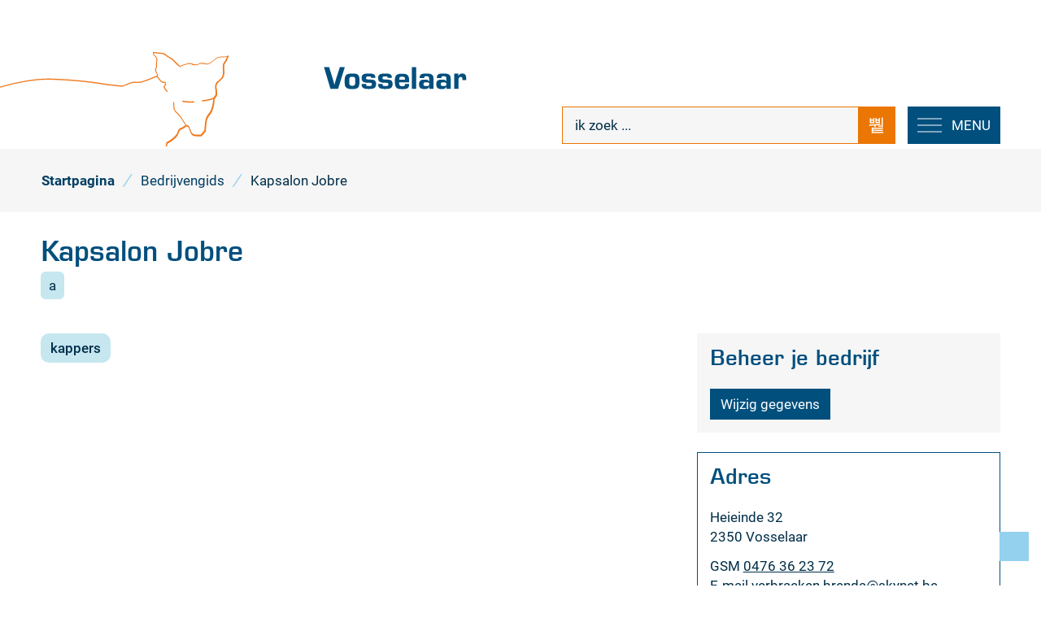

--- FILE ---
content_type: text/html; charset=utf-8
request_url: https://www.vosselaar.be/bedrijven/detail/171/kapsalon-jobre
body_size: 24397
content:
<!DOCTYPE html><html lang=nl-BE><head><meta charset=utf-8><meta name=HandheldFriendly content=True><meta name=MobileOptimized content=320><meta name=viewport content="width=device-width, initial-scale=1.0"><meta name=generator content="Icordis CMS by LCP nv (https://www.lcp.be)"><meta name=theme-color content=#004f7d><title>Kapsalon Jobre - Vosselaar</title><link rel=preconnect href=https://icons.icordis.be><link rel=preconnect href=https://fonts.icordis.be><link rel=stylesheet href=https://icons.icordis.be/css/boicon-vs.css media=screen><link id=skin-stylesheet rel=stylesheet media=screen href="/css/skin-website.css?v=21102025122246" data-sw="/css/skin-website-contrast.css?v=21102025122246" data-css=contrastskin><link rel=stylesheet href=/css/skin-print.css media=print><link rel=icon type=image/x-icon href=/images/skin/favicon.ico><link rel=icon type=image/png sizes=32x32 href=/images/skin/favicon-32x32.png><link rel=icon type=image/png sizes=16x16 href=/images/skin/favicon-16x16.png><link rel=apple-touch-icon sizes=180x180 href=/images/skin/apple-touch-icon.png><link rel=mask-icon href=/images/skin/safari-pinned-tab.svg color=#004f7d><link type=application/rss+xml rel=alternate title="Nieuws RSS" href=/nieuws/rss><link type=application/rss+xml rel=alternate title="Activiteiten RSS" href=/activiteiten/rss><link rel=canonical href=https://www.vosselaar.be/bedrijven/detail/171/kapsalon-jobre><link rel=manifest href=/manifest.json><meta name=description content=""><meta property=og:description content=""><meta property=og:site_name content=Vosselaar><meta property=og:title content="Kapsalon Jobre"><meta property=og:url content=https://www.vosselaar.be/bedrijven/detail/171/kapsalon-jobre><meta property=og:type content=website><meta property=og:image content=https://www.vosselaar.be/images/skin/logo-og.png><meta name=twitter:card content=summary><meta property=twitter:title content="Kapsalon Jobre"><meta property=twitter:description content=""><link rel=stylesheet href=/global/css/layout/modules/burgerprofiel.css media=screen asp-append-version=true><script src=https://prod.widgets.burgerprofiel.vlaanderen.be/api/v1/node_modules/@govflanders/vl-widget-polyfill/dist/index.js></script><script src=https://prod.widgets.burgerprofiel.vlaanderen.be/api/v1/node_modules/@govflanders/vl-widget-client/dist/index.js></script></head><body id=body class=portal-0><script>var burgerprofielUAC =false;
                    var burgerprofielAPIUrl = 'https://prod.widgets.burgerprofiel.vlaanderen.be/api/v1/session/validate';</script><div class=widget-vlw-placeholder id=global-header-placeholder aria-hidden=true><div class=lds-ellipsis><div></div><div></div><div></div><div></div></div></div><script>var sessionding=null;
var wasAuthorized=false;
var loggedOutLocal=false;
vl.widget.client.bootstrap('https://prod.widgets.burgerprofiel.vlaanderen.be/api/v1/widget/6f0ad59e-74af-4c27-9353-b8533d1a356f')
	.then(function(widget) {
        var placeholder = document.getElementById('global-header-placeholder');
  	widget.setMountElement(placeholder);
    widget.mount().catch(console.error.bind(console))
    return widget;
  })
  .then(function (widget){
vl.widget.client.capture((widget) => { window.widget = widget});
widget.getExtension('citizen_profile').then((citizen_profile) => {
  var state =    citizen_profile.getSession().getState();
$('#profiellogout').on('click',function(e){
  var state2=citizen_profile.getSession().getState();
if(state2=='authenticated'){
e.preventDefault();
citizen_profile.getSession().logout();
loggedOutLocal=true;
}
});
  citizen_profile.addEventListener('session.update', (event) => {
      var state2=citizen_profile.getSession().getState(); // of event.getSource().getState();
      if(state2=='authenticated'){
wasAuthorized=true;
                        $('#my-profile-link2').removeClass('hidden');
                        $('#my-profile-link2').show();
                        }else if(state2=='unauthenticated'){
if(loggedOutLocal){
loggedOutLocal=false;
                       window.location='/sso/logout?returnurl=/';   
                        }
                        $('#my-profile-link2').addClass('hidden');
                        $('#my-profile-link2').hide();

                        }
                 });
                // authenticated
                // unauthenticated
                // recognized -> ACM sessie geen MBP sessie
});
  })
  .catch(console.error.bind(console));</script><div id=outer-wrap><div id=inner-wrap><div id=skip-content class=skip><a href=#content-main class="btn-primary skip-navigation" data-scrollto=skip rel=nofollow> <span>Naar inhoud</span> </a></div><header class=header><div class=header-main><div class=container><div class=header-brand><a href="/" class=brand data-tooltip="Terug naar startpagina"> <span class=brand-txt>Vosselaar</span> <img data-src=/images/skin/logo.svg alt="" class="lazyload logo-img"> </a> <a href="/" class=brand-logo-txt data-tooltip="Terug naar startpagina"> <span class=brand-txt>Vosselaar</span> </a></div><div class=header-right><div class=header-cont><div class=header-search><div class=search-top-overlay data-toggle=searchbtn></div><div id=search class=search-top role=search><form action=/zoeken method=GET name=searchForm id=searchForm class=search-form><div class="input-group search-group"><label for=txtkeyword><span class=sr-only>ik zoek ...</span></label> <input type=text name=q class="form-control txt" id=txtkeyword data-tooltip="ik zoek ..." autocomplete=off data-toggle-placeholder=1 placeholder="ik zoek ..." data-placeholder-mobile=Zoeken><div id=bar-loading aria-hidden=true><ul class=loading-element><li class="loading-element1 loading-child"></li><li class="loading-element2 loading-child"></li><li class="loading-element3 loading-child"></li><li class="loading-element4 loading-child"></li><li class="loading-element5 loading-child"></li><li class="loading-element6 loading-child"></li><li class="loading-element7 loading-child"></li><li class="loading-element8 loading-child"></li><li class="loading-element9 loading-child"></li><li class="loading-element10 loading-child"></li><li class="loading-element11 loading-child"></li><li class="loading-element12 loading-child"></li></ul></div><span class=input-group-btn> <button type=submit class=btn-search id=btnSearch data-tooltip=Zoeken><span>Zoeken</span></button> </span></div></form><div id=suggestionsearch aria-live=polite></div></div><button data-toggle=searchbtn class=btn-toggle-close type=button aria-expanded=false data-tooltip=Sluiten> <span class=toggle-icon aria-hidden=true></span> <span class=toggle-txt>Sluiten</span> </button></div><button data-toggle=offcanvas data-dismiss=modal class="navbar-toggle btn-menu" type=button aria-expanded=false> <span class=toggle-icon aria-hidden=true></span> <span class=toggle-txt>Menu</span> </button></div><div class=header-nav aria-label="Main menu" role=navigation><div class=header-nav-overlay data-toggle=offcanvas aria-hidden=true></div><nav class=navbar-default><div class=navbar-container><div class=menu-header><span class=title aria-hidden=true><span>Menu</span></span> <button data-toggle=offcanvas class="navbar-toggle btn-menu-header" type=button aria-expanded=false> <span class=toggle-icon aria-hidden=true></span> <span class=toggle-txt>Menu sluiten</span> </button></div><div class="menu-wrapper left is-desktop"><div class=menu-container><ul class="nav-main check-hamburger" id=nav><li class="nav1 dropdown"><a href=/leven aria-expanded=false> <span>leven</span> </a><div class=dropdown-wrapper><div class=dropdown-container><div class="dropdown-menu single-column"><div class=column-container><div class=column-nav><ul class=column-dropdown><li><a href=/thema/detail/135/adreswijziging> <span>adreswijziging</span> </a></li><li><a href=/attesten-en-uittreksels> <span>attesten en uittreksels</span> </a></li><li><a href=/geboorte-en-adoptie> <span>geboorte en adoptie</span> </a></li><li><a href=/huwelijk-samenwonen-echtscheiding> <span>huwelijk - samenwonen - echtscheiding</span> </a></li><li><a href=/thema/detail/138/identiteit> <span>identiteit</span> </a></li><li><a href=/thema/detail/137/niet-belg> <span>niet-Belg</span> </a></li><li><a href=/onze-gemeente-in-cijfers> <span>onze gemeente in cijfers</span> </a></li><li><a href=/overlijden> <span>overlijden</span> </a></li><li><a href=/pensioen> <span>pensioen</span> </a></li><li><a href=/reizen> <span>reizen</span> </a></li><li><a href=/rijbewijzen> <span>rijbewijzen</span> </a></li><li><a href=/verkiezingen> <span>verkiezingen - 13 oktober 2024</span> </a></li></ul></div></div></div></div></div></li><li class="nav2 dropdown"><a href=/thema/detail/5/wonen aria-expanded=false> <span>wonen</span> </a><div class=dropdown-wrapper><div class=dropdown-container><div class="dropdown-menu single-column"><div class=column-container><div class=column-nav><ul class=column-dropdown><li><a href=/afval> <span>afval</span> </a></li><li><a href=/dierenwelzijn> <span>dierenwelzijn</span> </a></li><li><a href=/duurzaamheid> <span>duurzaamheid</span> </a></li><li><a href=/gevonden-verloren-voorwerpen> <span>gevonden en verloren voorwerpen</span> </a></li><li><a href=/huisvesting> <span>huisvesting</span> </a></li><li><a href=/milieu> <span>milieu</span> </a></li><li><a href=/mobiliteit> <span>mobiliteit</span> </a></li><li><a href=/nutsmaatschappijen> <span>nutsmaatschappijen</span> </a></li><li><a href=/omgevingsvergunning> <span>omgevingsvergunning</span> </a></li><li><a href=/producten/detail/597/riolering> <span>riolering</span> </a></li><li><a href=/ruimtelijke-ordening> <span>ruimtelijke ordening</span> </a></li><li><a href=/veiligheid> <span>veiligheid</span> </a></li><li><a href=/verhuizen> <span>verhuizen</span> </a></li><li><a href=/visie-wonen> <span>visie wonen</span> </a></li></ul></div></div></div></div></div></li><li class="nav3 dropdown"><a href=/werken aria-expanded=false> <span>werken</span> </a><div class=dropdown-wrapper><div class=dropdown-container><div class="dropdown-menu single-column"><div class=column-container><div class=column-nav><ul class=column-dropdown><li><a href=/lokale-economie> <span>lokale economie</span> </a></li><li><a href=/thema/detail/158/pensioen> <span>pensioen</span> </a></li><li><a href=/sociale-economie> <span>sociale economie</span> </a></li><li><a href=/vacatures> <span>vacatures</span> </a></li><li><a href=/vrijwilligers> <span>vrijwilligers</span> </a></li><li><a href=/wijkwerken> <span>wijkwerken</span> </a></li></ul></div></div></div></div></div></li><li class="nav4 dropdown"><a href=/zorgen aria-expanded=false> <span>zorgen</span> </a><div class=dropdown-wrapper><div class=dropdown-container><div class="dropdown-menu single-column"><div class=column-container><div class=column-nav><ul class=column-dropdown><li><a href=/budget-en-schuldhulp> <span>budget- en schuldhulp</span> </a></li><li><a href=/douw-bib> <span>d&#x27;Ouw Bib</span> </a></li><li><a href=/digitale-hulp> <span>digitale hulp</span> </a></li><li><a href=/gezondheid-en-gezondheidsraad> <span>gezondheid en gezondheidsraad</span> </a></li><li><a href=/juridisch-advies> <span>juridisch advies</span> </a></li><li><a href=/kinderen-en-gezinnen> <span>kinderen en gezinnen</span> </a></li><li><a href=/ontwikkelingssamenwerking> <span>ontwikkelingssamenwerking</span> </a></li><li><a href=/ouderen-en-hulpbehoevenden> <span>ouderen en hulpbehoevenden</span> </a></li><li><a href=/personen-met-een-beperking> <span>personen met een beperking</span> </a></li><li><a href=/thema/detail/76/senioren-en-seniorenraad> <span>senioren en seniorenraad</span> </a></li><li><a href=/sociale-en-financiele-hulp> <span>sociale en financi&#xEB;le hulp</span> </a></li><li><a href=/asielzoekers-vluchtelingen> <span>vluchtelingen - asielzoekers</span> </a></li><li><a href=/zorg-informatie-netwerk> <span>zorg-informatie-netwerk</span> </a></li></ul></div></div></div></div></div></li><li class="nav5 dropdown"><a href=/ontspannen aria-expanded=false> <span>ontspannen</span> </a><div class=dropdown-wrapper><div class=dropdown-container><div class="dropdown-menu single-column"><div class=column-container><div class=column-nav><ul class=column-dropdown><li><a href=/thema/detail/98/bibliotheek> <span>bibliotheek</span> </a></li><li><a href=/cultuur> <span>cultuur</span> </a></li><li><a href=/feesten> <span>feesten</span> </a></li><li><a href=/jeugd> <span>jeugd</span> </a></li><li><a href=/thema/detail/76/senioren-en-seniorenraad> <span>senioren en seniorenraad</span> </a></li><li><a href=/sport> <span>sport</span> </a></li><li><a href=/toerisme> <span>toerisme</span> </a></li><li><a href=/thema/detail/110/verenigingen> <span>verenigingen</span> </a></li><li><a href=/thema/detail/225/verhuur-gemeentelijke-zalen> <span>verhuur gemeentelijke zalen</span> </a></li><li><a href=/vrijetijdshuis-de-moer> <span>vrijetijdshuis de Moer</span> </a></li><li><a href="/verenigingen?categorieids=5"> <span>wijk- en buurtverenigingen</span> </a></li></ul></div></div></div></div></div></li><li class="nav6 dropdown"><a href=/leren aria-expanded=false> <span>leren</span> </a><div class=dropdown-wrapper><div class=dropdown-container><div class="dropdown-menu single-column"><div class=column-container><div class=column-nav><ul class=column-dropdown><li><a href=/blokpunt-de-moer> <span>blokpunt</span> </a></li><li><a href=https://www.vosselaar.be/thema/detail/63/buitenschoolse-kinderopvang target=_blank rel=noopener> <span>buitenschoolse kinderopvang</span> </a></li><li><a href=/kleuter-en-lager-onderwijs> <span>kleuter en lager onderwijs</span> </a></li><li><a href=/studietoelage-en-schooltoeslag> <span>studietoelage en schooltoeslag</span> </a></li></ul></div></div></div></div></div></li><li class="nav7 dropdown"><a href=/besturen aria-expanded=false> <span>besturen</span> </a><div class=dropdown-wrapper><div class=dropdown-container><div class="dropdown-menu single-column"><div class=column-container><div class=column-nav><ul class=column-dropdown><li><a href=/bekendmakingen> <span>bekendmakingen, notulen, reglementen, retributies</span> </a></li><li><a href=/bestuur> <span>bestuur</span> </a></li><li><a href=/communicatie> <span>communicatie</span> </a></li><li><a href=/financien> <span>financi&#xEB;n</span> </a></li><li><a href=/inspraak-en-inzage> <span>inspraak en inzage</span> </a></li><li><a href=/privacy> <span>privacy</span> </a></li><li><a href=/adviesraden> <span>raden</span> </a></li></ul></div></div></div></div></div></li></ul></div></div></div></nav></div></div></div></div></header><main id=wrapper class=page-container-wrapper><div class="visible-print sr_skip"><img alt="" src=/images/skin/logo.png></div><nav aria-label=breadcrumb class="breadcrumb-wrapper sr_skip"><div class="container fade-navs"><button data-scroll=breadcrumbscrollleft data-tooltip="scroll naar links" aria-hidden=true class="btn-scroll next icon-angle-right"> <span class=sr_skip>scroll naar links</span> </button> <button data-scroll=breadcrumbscrollright data-tooltip="scroll naar rechts" aria-hidden=true class="btn-scroll prev icon-angle-left"> <span class=sr_skip>scroll naar rechts</span> </button><ol class="breadcrumb sr_skip" itemscope itemtype=http://schema.org/BreadcrumbList><li class="breadcrumb-item breadcrumb-home" itemprop=itemListElement itemscope itemtype=http://schema.org/ListItem><a itemprop=item href="/"> <span itemprop=name>Startpagina</span><meta itemprop=position content=1></a></li><li class=breadcrumb-item itemprop=itemListElement itemscope itemtype=http://schema.org/ListItem><a href=https://www.vosselaar.be/bedrijven itemprop=item> <span itemprop=name class=aCrumb>Bedrijvengids</span><meta itemprop=position content=2></a></li><li class="breadcrumb-item active"><span class=aCrumb>Kapsalon Jobre</span></li></ol></div></nav><div class=heading-wrapper><div class=container><h1 class=page-heading><span>Kapsalon Jobre</span></h1><div class="tag company-organisation"><span>a</span></div></div></div><div id=content-main class=page-inner><div class=container><section class=company-detail><div class=container-wrapper><div class="page-container page-column"><div class=page-content><div class=info-wrapper><div class=company-taxonomie><div class=box-block><ul class="list icons"><li><div><span>kappers</span></div></li></ul></div></div></div></div><div class=side-bar><div class="box box-register"><h2 class=box-title><span>Beheer je bedrijf</span></h2><div class=box-block><a class="btn-primary btn-register" href="/bedrijven/aanmelden?id=171" rel=nofollow> <span>Wijzig gegevens</span> </a></div></div><div class="box box-default box-contact box-primary"><h2 class=box-title><span>Adres</span></h2><div class="box-block box-contact-block"><div class=contact-content><div class=contact-info-container><dl class=contact-info><dt class=lbl-address><span>Adres</span></dt><dd class=txt-address><span class=txt-streetnr>Heieinde 32</span> <span class=txt-postal><span class=sr-only>, </span>2350</span> <span class=txt-city>Vosselaar</span></dd><dt class=lbl-gsm><span>GSM</span></dt><dd class=txt-gsm><span data-label=GSM><a rel="noopener noreferrer" href=tel:0476362372 class=gsm><span>0476 36 23 72</span></a></span></dd><dt class=lbl-email><span>E-mail</span></dt><dd class=txt-email><span data-label=E-mail><a rel="noopener noreferrer" target=_blank href=mailto:%76%65%72%62%72%61%65%6b%65%6e%2e%62%72%65%6e%64%61%40%73%6b%79%6e%65%74%2e%62%65 class=mail><span>&#118;&#101;&#114;&#098;&#114;&#097;&#101;&#107;&#101;&#110;&#046;&#098;&#114;&#101;&#110;&#100;&#097;<span>&#064;</span>&#115;&#107;&#121;&#110;&#101;&#116;&#046;&#098;&#101;</span></a></span></dd></dl></div></div></div></div></div></div></div></section></div></div></main><footer id=footer class=footer><div class=footer-main><div class=container><div class=footer-inner><div class="footer-col footer-col1"><div class="contact-footer-container notranslate"><span class=title><span>onthaal gemeentehuis</span></span><dl class="contact-info contact-info-footer"><dt class=lbl-address>Adres</dt><dd class="txt-address footer-dd"><span class=txt-streetnr>Cingel 7</span><span>,&nbsp;</span> <span class=txt-postal>2350</span> <span>&nbsp;</span> <span class=txt-city>Vosselaar</span></dd><dt class=lbl-phone>Tel.</dt><dd class=txt-phone><span data-label=Tel.><a rel="noopener noreferrer" href=tel:014600820 class=phone><span>014 60 08 20</span></a></span></dd><dt class=lbl-email>E-mail</dt><dd class=txt-email><a rel="noopener noreferrer" target=_blank href=mailto:%67%65%6d%65%65%6e%74%65%40%76%6f%73%73%65%6c%61%61%72%2e%62%65 class=mail><span>&#103;&#101;&#109;&#101;&#101;&#110;&#116;&#101;<span>&#064;</span>&#118;&#111;&#115;&#115;&#101;&#108;&#097;&#097;&#114;&#046;&#098;&#101;</span></a></dd></dl><div class=contact-hours-container><div class=hours-info><div class=hours-today><div class="hours-block has-hourstatus"><span class=box-subtitle><span>Vandaag</span></span><div class=txt-hours-status><span class="hours-status-box closed" data-refresh-open-status=1 data-hourid=10><span>Nu gesloten</span></span></div><div class=txt-hours><span class=txt-closed>Gesloten</span></div></div></div><div class=hours-tomorrow><div class=hours-block><span class=box-subtitle><span>Morgen</span></span><div class=txt-hours><span class=txt-closed>Gesloten</span></div></div></div><div class="info contact-hourinfo partial-contact-hourinfo"><p>Het onthaal is open zonder afspraak</p></div></div></div></div></div><div class="footer-col footer-col2"><div class="contact-footer-container notranslate"><span class=title><span>onthaal de Moer & bibliotheek</span></span><dl class="contact-info contact-info-footer"><dt class=lbl-address>Adres</dt><dd class="txt-address footer-dd"><span class=txt-streetnr>Sint Jozefstraat 45</span><span>,&nbsp;</span> <span class=txt-postal>2350</span> <span>&nbsp;</span> <span class=txt-city>Vosselaar</span></dd><dt class=lbl-phone>Tel.</dt><dd class=txt-phone><span data-label=Tel.><a rel="noopener noreferrer" href=tel:014600844 class=phone><span>014 60 08 44</span></a></span></dd><dt class=lbl-email>E-mail</dt><dd class=txt-email><a rel="noopener noreferrer" target=_blank href=mailto:%76%72%69%6a%65%74%69%6a%64%40%76%6f%73%73%65%6c%61%61%72%2e%62%65 class=mail><span>&#118;&#114;&#105;&#106;&#101;&#116;&#105;&#106;&#100;<span>&#064;</span>&#118;&#111;&#115;&#115;&#101;&#108;&#097;&#097;&#114;&#046;&#098;&#101;</span></a></dd></dl><div class=contact-hours-container><div class=hours-info><div class=hours-today><div class="hours-block has-hourstatus"><span class=box-subtitle><span>Vandaag</span></span><div class=txt-hours-status><span class="hours-status-box closed" data-refresh-open-status=1 data-hourid=11><span>Nu gesloten</span></span></div><div class=txt-hours><div class=normal-hours><span class=txt-open>open van</span> <span class="hour-part hour-part-1"><span class=txt-from>10.00</span><span class=txt-time-divider>&nbsp;tot&nbsp;</span><span class=txt-to>12.00</span><span class=txt-end-hour> uur</span></span></div></div></div></div><div class=hours-tomorrow><div class=hours-block><span class=box-subtitle><span>Morgen</span></span><div class=txt-hours><div class=normal-hours><span class=txt-open>open van</span> <span class="hour-part hour-part-1"><span class=txt-from>10.00</span><span class=txt-time-divider>&nbsp;tot&nbsp;</span><span class=txt-to>12.00</span><span class=txt-end-hour> uur</span></span></div></div></div></div></div></div></div></div><div class="footer-col footer-col3"><div class=footer-links><ul class=list><li class=spotlight-item data-id=11><a href="https://vosselaar.bibliotheek.be/" target=_blank rel=noopener class="icon-bib btn-icon btn-icon-footer"> <span>Bibliotheek Vosselaar</span> </a></li><li class=spotlight-item data-id=12><a href=/toerisme class="iconcustom-toerisme btn-icon btn-icon-footer"> <span>Toerisme Vosselaar VZW</span> </a></li><li class=spotlight-item data-id=13><a href="https://www.hvztaxandria.be/" target=_blank rel=noopener class="icon-brandweer btn-icon btn-icon-footer"> <span>Brandweer</span> </a></li><li class=spotlight-item data-id=14><a href=/politie class="icon-politie btn-icon btn-icon-footer"> <span>Politie</span> </a></li></ul></div><div class=footer-newsletter-txt><span>Wil je de laatste nieuwtjes graag ontvangen via mail?</span> <a class=btn-footer rel=noopener href=/nieuwsbrieven data-tooltip="Inschrijven op nieuwsbrief"><span>Inschrijven op nieuwsbrief</span></a></div></div></div></div></div><div class=subfooter><div class=container><div class=subfooter-inner><div class=footer-left><span class=footer-city-txt>&copy; 2026 <span>Vosselaar</span></span><ul class=footer-list><li class=footer-list-item data-id=15><a href=/toegankelijkheidsverklaring> <span>Toegankelijkheidsverklaring</span> </a></li><li class=footer-list-item data-id=6><a href=/cookies> <span>Cookies</span> </a></li><li class=footer-list-item data-id=7><a href=/privacyverklaring> <span>Privacy</span> </a></li><li class=footer-list-item data-id=8><a href=/gebruiksvoorwaarden> <span>Gebruiksvoorwaarden</span> </a></li><li class=footer-list-item data-id=9><a href=/contact> <span>Openingsuren</span> </a></li><li class=footer-list-item data-id=10><a href=/nieuwsbrieven> <span>Nieuwsbrief</span> </a></li><li><a data-tooltip="web design, development en cms door LCP" rel=noopener target=_blank href="https://www.lcp.be/" class=lcplink> <span>lcp.nv 2026 &copy; </span> </a></li></ul></div><div class=footer-right><div class=footer-social><ul class=list-social></ul></div></div></div></div></div></footer><div class="toppos sr_skip"><div id=totop><a rel=nofollow href=#skip-content data-tooltip="Naar top" data-scrollto=totop class="btn-primary icon-totop btn-totop"><span>Naar top</span></a></div><div id=box-share class=box-share><button data-toggle=socialsharebtn class="btn-share-toggle icon-share2" type=button aria-expanded=false> <span>Deel deze pagina</span> </button><div class="share-btns invisibility"><ul class=list-share><li class=item-social><a rel=noopener data-tooltip="Deel deze pagina op Facebook" target=_blank href="http://www.facebook.com/sharer/sharer.php?u=https%3a%2f%2fwww.vosselaar.be%2fbedrijven%2fdetail%2f171%2fkapsalon-jobre" class=icon-facebook> <span>Facebook</span> </a></li><li class=item-social><a rel=noopener data-tooltip="Deel deze pagina op Twitter" target=_blank href="https://twitter.com/intent/tweet?original_referer=https%3a%2f%2fwww.vosselaar.be%2fbedrijven%2fdetail%2f171%2fkapsalon-jobre&amp;text=Kapsalon+Jobre&amp;tw_p=tweetbutton&amp;url=https%3a%2f%2fwww.vosselaar.be%2fbedrijven%2fdetail%2f171%2fkapsalon-jobre" class=icon-twitter> <span>Twitter</span> </a></li><li class=item-social><a rel=noopener data-tooltip="Deel deze pagina op Linkedin" target=_blank href="http://www.linkedin.com/shareArticle?url=https%3a%2f%2fwww.vosselaar.be%2fbedrijven%2fdetail%2f171%2fkapsalon-jobre" class=icon-linkedin> <span>Linkedin</span> </a></li><li class=item-social><a rel=noopener data-tooltip="Deel deze pagina op E-mail" target=_blank href="mailto:?subject=Kapsalon Jobre - Vosselaar&amp;body=Hey,%0Ahttps%3a%2f%2fwww.vosselaar.be%2fbedrijven%2fdetail%2f171%2fkapsalon-jobre" class=icon-envelope-o> <span>E-mail</span> </a></li></ul></div></div></div></div></div><script src=/global/js/jq-3.min.js></script><script src="/js/minified/site.min.js?v=M-jGXYnNOFNh2o1BRr3JEHtkYc1dyvd572v_a2Wgl7I"></script><script async src="/js/minified/lazysize.min.js?v=kFsRGKUlMWlKK1kfAyu-34UWr1Q5JpC0YLvxDkIHol4"></script></body></html>

--- FILE ---
content_type: image/svg+xml
request_url: https://www.vosselaar.be/images/skin/logo-txt.svg
body_size: 3222
content:
<?xml version="1.0" encoding="utf-8"?>
<!-- Generator: Adobe Illustrator 25.0.1, SVG Export Plug-In . SVG Version: 6.00 Build 0)  -->
<svg version="1.1" id="Layer_1" xmlns="http://www.w3.org/2000/svg" xmlns:xlink="http://www.w3.org/1999/xlink" x="0px" y="0px"
	 viewBox="0 0 150 30" style="enable-background:new 0 0 150 30;" xml:space="preserve">
<style type="text/css">
	.st0{fill:#004F7D;}
</style>
<g>
	<path class="st0" d="M26.8,3.6l-6.5,21.1h-7.4L6.6,3.6h5l3.1,10c0.7,2.2,0.9,3,2,7h0.1c1.1-4.1,1.2-4.5,2-7l3.2-10H26.8z"/>
	<path class="st0" d="M39.7,11.2c1.1,1.1,1.4,2.6,1.4,5.6c0,6.8-1.2,8.1-7.3,8.1c-3.5,0-5.3-0.7-6.2-2.1c-0.8-1.2-0.9-2.4-0.9-6.1
		c0-3.1,0.4-4.6,1.6-5.6c1.1-1,2.4-1.2,5.8-1.2C37.3,9.8,38.7,10.1,39.7,11.2z M31.1,17.2c0,3.9,0.4,4.5,2.9,4.5c2.6,0,3-0.7,3-4.8
		c0-3.3-0.5-3.9-2.9-3.9C31.5,13,31.1,13.6,31.1,17.2z"/>
	<path class="st0" d="M52.6,14.1c-0.3-1.3-0.5-1.5-2.6-1.5c-1.3,0-1.8,0.1-2.1,0.3c-0.3,0.2-0.5,0.7-0.5,1.2c0,0.8,0.3,1.2,0.8,1.3
		c0.3,0.1,0.6,0.1,3,0.2c2.9,0.2,3.8,0.3,4.7,1c0.9,0.7,1.3,1.8,1.3,3.4c0,1.7-0.5,2.9-1.4,3.6c-1.1,1-2.6,1.2-5.8,1.2
		c-3.7,0-5.3-0.5-6.2-1.9c-0.5-0.7-0.6-1.4-0.6-2.9h4.3c0,0.2,0,0.3,0,0.4c0,1.3,0.5,1.6,2.7,1.6c2.3,0,2.9-0.3,2.9-1.6
		c0-1.2-0.5-1.6-2.1-1.6c-2.8,0-4.2-0.2-5.3-0.5c-1.7-0.6-2.5-1.7-2.5-4c0-3.5,1.4-4.5,6.9-4.5c5.1,0,6.4,1,6.4,4.3L52.6,14.1
		L52.6,14.1z"/>
	<path class="st0" d="M68.6,14.1c-0.3-1.3-0.5-1.5-2.6-1.5c-1.3,0-1.8,0.1-2.1,0.3c-0.3,0.2-0.5,0.7-0.5,1.2c0,0.8,0.3,1.2,0.8,1.3
		c0.3,0.1,0.6,0.1,3,0.2c2.9,0.2,3.8,0.3,4.7,1c0.9,0.7,1.3,1.8,1.3,3.4c0,1.7-0.5,2.9-1.4,3.6c-1.1,1-2.6,1.2-5.8,1.2
		c-3.7,0-5.3-0.5-6.2-1.9c-0.5-0.7-0.6-1.4-0.6-2.9h4.3c0,0.2,0,0.3,0,0.4c0,1.3,0.5,1.6,2.7,1.6c2.3,0,2.9-0.3,2.9-1.6
		c0-1.2-0.5-1.6-2.1-1.6c-2.8,0-4.2-0.2-5.3-0.5c-1.7-0.6-2.5-1.7-2.5-4c0-3.5,1.4-4.5,6.9-4.5c5.1,0,6.4,1,6.4,4.3L68.6,14.1
		L68.6,14.1z"/>
	<path class="st0" d="M89.3,19.9v0.5c0,1.1-0.3,2.2-0.8,2.9c-0.9,1.2-2.5,1.7-5.6,1.7c-3.2,0-5-0.4-6-1.4c-1.1-1.1-1.5-2.7-1.5-6.3
		c0-3.2,0.4-4.8,1.4-5.8c1.1-1.1,2.8-1.5,5.6-1.5c5.3,0,6.9,1.5,6.9,7v1.3h-9.7c0,0.3,0,0.5,0,0.6c0,2.5,0.7,3.2,3,3.2
		c2.2,0,2.6-0.4,2.7-2C85.2,19.9,89.3,19.9,89.3,19.9z M85.2,15.7c0-0.2,0-0.5,0-0.5c0-1.9-0.5-2.3-2.8-2.3c-1.6,0-2.2,0.2-2.5,1
		c-0.2,0.4-0.2,0.7-0.2,1.8H85.2z"/>
	<path class="st0" d="M96.1,24.7h-4.2V3.6h4.2V24.7z"/>
	<path class="st0" d="M99.5,14.3c0-3.6,1.2-4.5,6.4-4.5c3.9,0,5.6,0.7,6.5,2.3c0.3,0.6,0.5,1.9,0.5,3v9.6h-4.2l0.2-2.2h-0.1
		c-0.8,1.8-1.8,2.4-4.6,2.4c-3.8,0-5.3-1.2-5.3-4.7c0-3.2,1.5-4.5,5.3-4.5c2.9,0,3.7,0.4,4.4,1.8h0.1v-2.7c0-1.8-0.6-2.4-2.6-2.4
		c-1.8,0-2.2,0.3-2.3,1.8H99.5z M103.2,20.1c0,1.6,0.6,1.9,2.9,1.9c2.1,0,2.7-0.5,2.7-1.9c0-1.4-0.7-1.8-2.9-1.8
		C103.8,18.3,103.2,18.8,103.2,20.1z"/>
	<path class="st0" d="M116.2,14.3c0-3.6,1.2-4.5,6.4-4.5c3.9,0,5.6,0.7,6.5,2.3c0.3,0.6,0.5,1.9,0.5,3v9.6h-4.2l0.2-2.2h-0.1
		c-0.8,1.8-1.8,2.4-4.6,2.4c-3.8,0-5.3-1.2-5.3-4.7c0-3.2,1.5-4.5,5.3-4.5c2.9,0,3.7,0.4,4.4,1.8h0.1v-2.7c0-1.8-0.6-2.4-2.6-2.4
		c-1.8,0-2.2,0.3-2.3,1.8H116.2z M119.9,20.1c0,1.6,0.6,1.9,2.9,1.9c2.1,0,2.7-0.5,2.7-1.9c0-1.4-0.7-1.8-2.9-1.8
		C120.5,18.3,119.9,18.8,119.9,20.1z"/>
	<path class="st0" d="M137.1,9.9l-0.2,2.3h0.1c1-1.8,1.9-2.4,3.9-2.4c1.9,0,3.1,0.8,3.5,2.4c0.2,0.8,0.3,1.2,0.3,3.9h-3.8v-0.4v-0.2
		c0-1.9-0.3-2.4-1.5-2.4c-1,0-1.6,0.5-2,1.2c-0.2,0.5-0.2,0.7-0.2,1.8v8.6H133V9.9H137.1z"/>
</g>
</svg>
